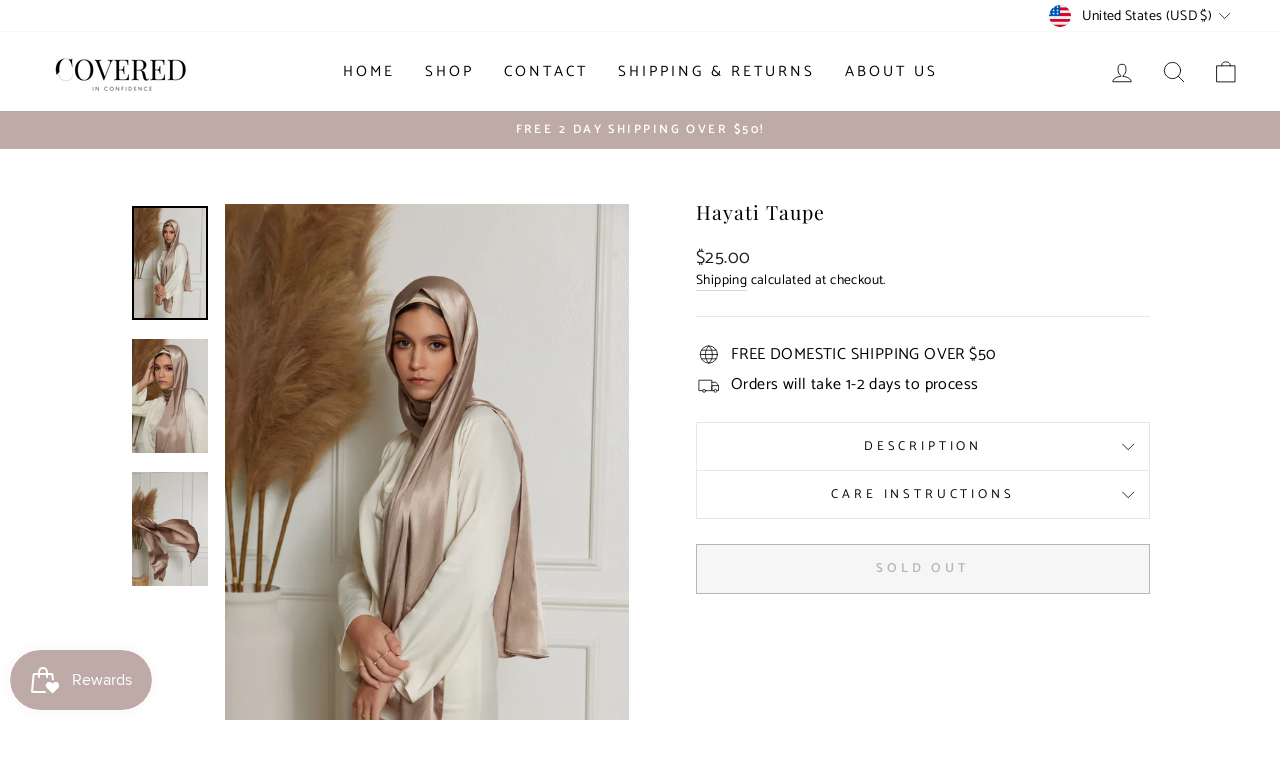

--- FILE ---
content_type: text/javascript; charset=utf-8
request_url: https://www.coveredinconfidence.com/products/satin-taupe.js
body_size: 1314
content:
{"id":7546540032193,"title":"Hayati Taupe","handle":"satin-taupe","description":"\u003cp\u003e\u003cstrong\u003eMeet the new hijab on the block. \u003c\/strong\u003eMade for empowered women just like you, our\u003cspan\u003e \u003c\/span\u003e\u003cstrong\u003eHayati\u003c\/strong\u003e hijab is made from luxury satin-silk fabric that flows and drapes in an effortless manner.\u003cbr\u003e\u003c\/p\u003e\n\u003cp\u003e\u003cspan\u003eCut, dyed and sewn to perfection by hand, we chose this fabric to make hijab styling comfortable for occasion, and formal-wear alike.\u003cstrong\u003e Elegant sparkles run through every satin thread which creates a beautiful glow to your hijab. \u003c\/strong\u003e\u003c\/span\u003e\u003c\/p\u003e\n\u003cp\u003e\u003cspan\u003eCompletely opaque (not see-through at all), our \u003cstrong\u003eHayati\u003c\/strong\u003e hijab is durable and easy to care for. \u003cbr\u003e\u003c\/span\u003e\u003c\/p\u003e\n\u003cdiv class=\"collection-hero__text-wrapper\"\u003e\u003cbr\u003e\u003c\/div\u003e\n\u003cp\u003e\u003cspan\u003e\u003c\/span\u003e\u003cstrong\u003eProduct Features:\u003c\/strong\u003e\u003c\/p\u003e\n\u003cp\u003e \u003cmeta charset=\"utf-8\"\u003e\u003cimg height=\"282\" width=\"282\" alt=\"\" src=\"https:\/\/cdn.shopify.com\/s\/files\/1\/0437\/9770\/8963\/files\/CICProductfeatures_10_480x480.png?v=1675962068\" data-mce-selected=\"1\" data-mce-src=\"https:\/\/cdn.shopify.com\/s\/files\/1\/0437\/9770\/8963\/files\/CICProductfeatures_10_480x480.png?v=1675962068\" data-mce-fragment=\"1\"\u003e\u003c\/p\u003e","published_at":"2023-03-01T11:59:35-05:00","created_at":"2023-01-31T20:48:10-05:00","vendor":"CIC","type":"","tags":["new in","Satin"],"price":2500,"price_min":2500,"price_max":2500,"available":false,"price_varies":false,"compare_at_price":null,"compare_at_price_min":0,"compare_at_price_max":0,"compare_at_price_varies":false,"variants":[{"id":42420929986753,"title":"Default Title","option1":"Default Title","option2":null,"option3":null,"sku":"","requires_shipping":true,"taxable":true,"featured_image":null,"available":false,"name":"Hayati Taupe","public_title":null,"options":["Default Title"],"price":2500,"weight":0,"compare_at_price":null,"inventory_management":"shopify","barcode":"","requires_selling_plan":false,"selling_plan_allocations":[]}],"images":["\/\/cdn.shopify.com\/s\/files\/1\/0437\/9770\/8963\/products\/image_43586102-a59c-488c-a90f-ca25c29bc8eb.jpg?v=1675216118","\/\/cdn.shopify.com\/s\/files\/1\/0437\/9770\/8963\/products\/image_217e3499-599a-4445-86a7-c796dd6c75c9.jpg?v=1675216123","\/\/cdn.shopify.com\/s\/files\/1\/0437\/9770\/8963\/products\/image_6bbe396c-801d-44fb-9c29-0d5b5856199a.jpg?v=1675216165"],"featured_image":"\/\/cdn.shopify.com\/s\/files\/1\/0437\/9770\/8963\/products\/image_43586102-a59c-488c-a90f-ca25c29bc8eb.jpg?v=1675216118","options":[{"name":"Title","position":1,"values":["Default Title"]}],"url":"\/products\/satin-taupe","media":[{"alt":null,"id":25953343602881,"position":1,"preview_image":{"aspect_ratio":0.667,"height":4472,"width":2981,"src":"https:\/\/cdn.shopify.com\/s\/files\/1\/0437\/9770\/8963\/products\/image_43586102-a59c-488c-a90f-ca25c29bc8eb.jpg?v=1675216118"},"aspect_ratio":0.667,"height":4472,"media_type":"image","src":"https:\/\/cdn.shopify.com\/s\/files\/1\/0437\/9770\/8963\/products\/image_43586102-a59c-488c-a90f-ca25c29bc8eb.jpg?v=1675216118","width":2981},{"alt":null,"id":25953343701185,"position":2,"preview_image":{"aspect_ratio":0.667,"height":4472,"width":2981,"src":"https:\/\/cdn.shopify.com\/s\/files\/1\/0437\/9770\/8963\/products\/image_217e3499-599a-4445-86a7-c796dd6c75c9.jpg?v=1675216123"},"aspect_ratio":0.667,"height":4472,"media_type":"image","src":"https:\/\/cdn.shopify.com\/s\/files\/1\/0437\/9770\/8963\/products\/image_217e3499-599a-4445-86a7-c796dd6c75c9.jpg?v=1675216123","width":2981},{"alt":null,"id":25953344520385,"position":3,"preview_image":{"aspect_ratio":0.667,"height":4472,"width":2981,"src":"https:\/\/cdn.shopify.com\/s\/files\/1\/0437\/9770\/8963\/products\/image_6bbe396c-801d-44fb-9c29-0d5b5856199a.jpg?v=1675216165"},"aspect_ratio":0.667,"height":4472,"media_type":"image","src":"https:\/\/cdn.shopify.com\/s\/files\/1\/0437\/9770\/8963\/products\/image_6bbe396c-801d-44fb-9c29-0d5b5856199a.jpg?v=1675216165","width":2981}],"requires_selling_plan":false,"selling_plan_groups":[]}